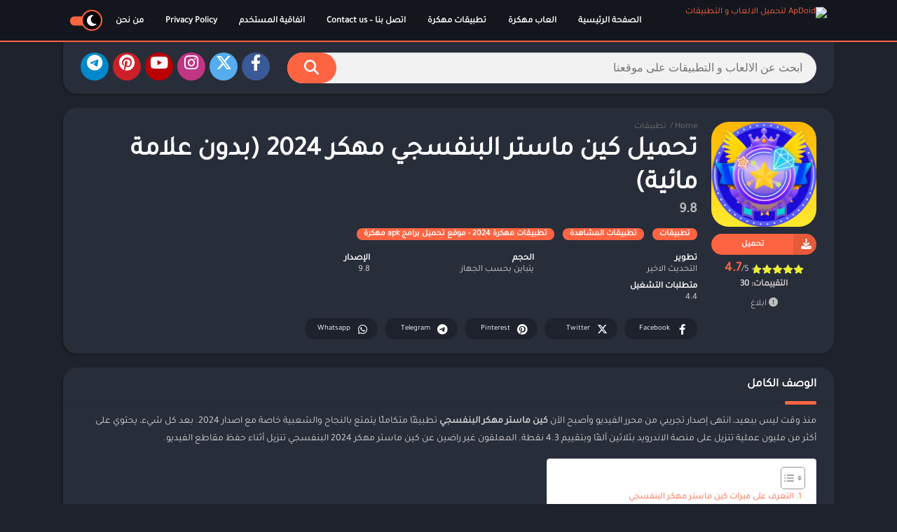

--- FILE ---
content_type: text/css
request_url: https://apdoid.kofog.com/wp-content/uploads/useanyfont/uaf.css?ver=1764350553
body_size: -178
content:
				@font-face {
					font-family: 'tajawal';
					src: url('/wp-content/uploads/useanyfont/2404Tajawal.woff2') format('woff2'),
						url('/wp-content/uploads/useanyfont/2404Tajawal.woff') format('woff');
					  font-display: auto;
				}

				.tajawal{font-family: 'tajawal' !important;}

						h1, h2, h3, h4, h5, h6, .entry-title, body.single-post .entry-title, body.page .entry-title, body.category .entry-title, .widget-title, .site-title, .site-description, body, p, blockquote, li, a, strong, b, em, .menu--container li a, .menu--container li span, #menu- li a, #menu- li span{
					font-family: 'tajawal' !important;
				}
		